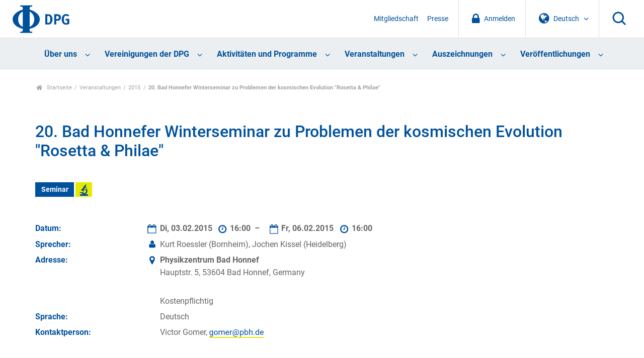

--- FILE ---
content_type: image/svg+xml
request_url: https://www.dpg-physik.de/++theme++dpg-theme/img/sprite.svg
body_size: 45432
content:
<svg style="display:none;">
    <defs>
        <symbol id="dpg-logo" viewBox="0 0 113 56">
            <g stroke="none" stroke-width="1" fill="none" fill-rule="evenodd"><g transform="translate(-26.000000, -14.000000)" fill="currentColor"><g transform="translate(26.000000, 0.000000)"><g transform="translate(0.000000, 14.000000)"><g transform="translate(0.095199, 0.039291)"><path d="M33.8 47.2C43.8 45.3 54 39.2 54 28.1 54 19 43.8 11.6 33.8 9.1L33.8 5.8C33.8 4.3 34.9 3.1 36.3 3.1L38.8 3.1 38.8 0.7 15.2 0.7 15.2 3.1 17.7 3.1C19.1 3.1 20.2 4.3 20.2 5.8L20.2 9.1C10.2 11.6 0 19 0 28.1 0 39.2 10.2 45.3 20.2 47.2L20.2 50.4C20.2 51.9 19.1 53 17.7 53L15.2 53 15.2 55.5 38.8 55.5 38.8 53 36.3 53C34.9 53 33.8 51.8 33.8 50.4L33.8 47.2 33.8 47.2ZM20.2 13.1L20.2 43.3C14.6 41.1 11 35.8 11 28.1 11 21.6 14.5 15.7 20.2 13.1L20.2 13.1ZM33.8 13.1C39.4 15.7 43 21.6 43 28.1 43 35.8 39.4 41.1 33.8 43.3L33.8 13.1 33.8 13.1ZM106.2 18C104.4 18 102.9 18.4 101.5 19.4 98.8 21.4 97.5 24.4 97.5 28.8 97.5 31.8 98.1 34 99.5 35.9 101.1 38.1 103.2 39.1 106.1 39.1 108.4 39.1 110.6 38.5 112.6 37.2L112.6 27.4 105.1 27.4 105.6 30.8 108.5 30.8 108.5 35.5C107.9 35.8 107.2 36 106.3 36 105.1 36 104 35.6 103.3 34.8 102.3 33.8 101.9 31.9 101.9 29 101.9 25.9 102.2 23.7 103.5 22.4 104.2 21.7 105.1 21.3 106.3 21.3 107.8 21.3 109.1 21.9 110.3 22.9L112.4 20.4C110.7 18.8 108.6 18 106.2 18L106.2 18ZM65 18.3L65 38.8 69.7 38.8C70.9 38.8 71.8 38.8 72.5 38.7 74.3 38.6 76 37.5 77.2 35.8 78.5 33.9 79.2 31.5 79.2 28.7 79.2 25 78.3 22.3 76.5 20.5 75.3 19.2 73.9 18.6 72.3 18.5 71.5 18.4 70 18.3 68.9 18.3L65 18.3 65 18.3ZM82.7 18.3L82.7 38.8 86.6 38.8 86.6 31.3 88.7 31.3C90.9 31.3 91.7 31 92.6 30.6 94.7 29.5 96 27.4 96 24.6 96 22.3 95 20.4 93.2 19.3 92.1 18.7 91.1 18.3 87.8 18.3L82.7 18.3 82.7 18.3ZM69 21.6L70.7 21.6C72.3 21.6 73.2 22.2 73.8 23.3 74.6 24.6 74.8 26.6 74.8 29 74.8 33.4 73.6 35.5 71 35.5L69 35.5 69 21.6 69 21.6ZM86.6 21.7L89.1 21.7C90.7 21.7 91.7 22.8 91.7 24.7 91.7 25.7 91.6 26.3 91.2 26.9 90.7 27.7 90.2 27.9 88.6 27.9L86.6 27.9 86.6 21.7 86.6 21.7Z"/></g></g></g></g></g>
        </symbol>

        <symbol id="icon-globe" viewBox="0 0 21 21">
            <g stroke="none" stroke-width="1" fill="none" fill-rule="evenodd"><g transform="translate(-1239.000000, -32.000000)" fill="currentColor"><g transform="translate(26.000000, 0.000000)"><path d="M1223.3 32.1C1225.2 32.1 1226.9 32.6 1228.4 33.5 1230 34.4 1231.3 35.7 1232.2 37.3 1233.1 38.8 1233.6 40.6 1233.6 42.4 1233.6 44.3 1233.1 46 1232.2 47.6 1231.3 49.2 1230 50.4 1228.4 51.3 1226.9 52.3 1225.2 52.7 1223.3 52.7 1221.4 52.7 1219.7 52.3 1218.1 51.3 1216.5 50.4 1215.3 49.2 1214.4 47.6 1213.5 46 1213 44.3 1213 42.4 1213 40.6 1213.5 38.8 1214.4 37.3 1215.3 35.7 1216.5 34.4 1218.1 33.5 1219.7 32.6 1221.4 32.1 1223.3 32.1L1223.3 32.1ZM1227 39.1C1226.9 39.1 1226.9 39.2 1226.8 39.2 1226.8 39.3 1226.7 39.4 1226.6 39.4 1226.7 39.4 1226.7 39.4 1226.7 39.3 1226.7 39.3 1226.8 39.2 1226.8 39.2 1226.8 39.1 1226.8 39.1 1226.8 39.1 1226.9 39 1227 38.9 1227.1 38.9 1227.2 38.8 1227.5 38.8 1227.8 38.7 1228.1 38.6 1228.3 38.7 1228.5 38.9 1228.5 38.8 1228.5 38.8 1228.6 38.7 1228.7 38.6 1228.8 38.5 1228.8 38.5 1228.8 38.5 1228.9 38.5 1229 38.5 1229.1 38.4 1229.2 38.4 1229.2 38.4L1229.2 38.1C1229.1 38.1 1229.1 38 1229 38 1229 37.9 1228.9 37.8 1228.9 37.7 1228.9 37.7 1228.9 37.7 1228.8 37.8 1228.8 37.7 1228.8 37.7 1228.8 37.7 1228.7 37.7 1228.7 37.7 1228.6 37.7 1228.6 37.7 1228.5 37.7 1228.5 37.7 1228.4 37.7 1228.4 37.7 1228.3 37.6 1228.3 37.6 1228.2 37.5 1228.2 37.4 1228.2 37.3 1228.2 37.2 1228.1 37.2 1228.1 37.1 1228.1 37.1 1228 37.1 1228 37 1227.9 37 1227.9 36.9 1227.9 36.9 1227.9 36.9 1227.9 36.8 1227.8 36.8 1227.8 36.8 1227.8 36.8 1227.8 36.7 1227.8 36.7 1227.8 36.7 1227.7 36.7 1227.7 36.6 1227.7 36.6 1227.7 36.6 1227.6 36.7 1227.6 36.7 1227.6 36.8 1227.5 36.8 1227.5 36.8 1227.5 36.9 1227.4 36.9 1227.4 36.9 1227.4 36.9 1227.4 36.9 1227.4 36.9 1227.3 36.9 1227.3 36.9 1227.3 36.9 1227.3 36.9 1227.3 36.9 1227.2 36.9 1227.2 37 1227.2 37 1227.2 37 1227.1 37 1227.1 37 1227.1 37 1227 37 1227 37 1226.9 37.1 1227.1 37 1227.1 37 1226.9 36.9 1226.8 36.9 1226.8 36.9 1226.7 36.9 1226.8 36.8 1226.8 36.8 1226.8 36.7 1226.8 36.6 1226.8 36.6 1226.7 36.5L1226.8 36.5C1226.8 36.5 1226.7 36.4 1226.7 36.4 1226.6 36.4 1226.5 36.3 1226.4 36.3 1226.3 36.3 1226.3 36.2 1226.2 36.2 1226.2 36.2 1226 36.1 1225.8 36.1 1225.6 36 1225.4 36 1225.3 36.1 1225.3 36.1 1225.3 36.2 1225.3 36.2 1225.3 36.3 1225.3 36.3 1225.3 36.4 1225.4 36.5 1225.4 36.5 1225.4 36.6 1225.4 36.6 1225.4 36.7 1225.3 36.8 1225.3 36.8 1225.2 36.9 1225.2 36.9 1225.2 37 1225.3 37 1225.4 37.1 1225.5 37.2 1225.6 37.3 1225.5 37.4 1225.5 37.5 1225.5 37.5 1225.3 37.6 1225.2 37.7 1225.1 37.7 1225.1 37.8 1225.1 37.9 1225.1 37.9 1225.1 38 1225.1 38.1 1225.2 38.2 1225.2 38.3 1225.3 38.3 1225.3 38.3 1225.3 38.3 1225.3 38.3 1225.2 38.3 1225.2 38.4 1225.2 38.4 1225.2 38.4 1225.1 38.4 1225.1 38.4 1225.1 38.4 1225.1 38.5L1225 38.5C1224.9 38.5 1224.8 38.5 1224.7 38.4 1224.7 38.3 1224.6 38.2 1224.6 38.1 1224.5 37.8 1224.4 37.7 1224.3 37.7 1224.1 37.6 1224 37.6 1224 37.7 1223.9 37.6 1223.7 37.4 1223.4 37.3 1223.2 37.2 1222.9 37.2 1222.6 37.3 1222.7 37.3 1222.7 37.2 1222.6 37.1 1222.6 36.9 1222.5 36.9 1222.4 36.9 1222.4 36.9 1222.4 36.8 1222.4 36.7 1222.4 36.6 1222.4 36.5 1222.4 36.5 1222.5 36.4 1222.5 36.3 1222.6 36.2 1222.6 36.2 1222.6 36.1 1222.7 36.1 1222.8 36 1222.8 35.9 1222.8 35.9 1222.9 35.8 1222.9 35.8 1222.8 35.8 1223.1 35.8 1223.4 35.8 1223.5 35.7 1223.5 35.6 1223.6 35.5 1223.7 35.4 1223.7 35.3 1223.8 35.3 1223.8 35.2 1223.9 35.2 1223.9 35.1 1224 35.1 1224 35.1 1224.1 35.2 1224.2 35.2 1224.3 35.3 1224.3 35.3 1224.4 35.3 1224.5 35.3 1224.6 35.2 1224.6 35.1 1224.6 35 1224.6 34.9 1224.5 34.9 1224.6 34.9 1224.6 34.8 1224.5 34.6 1224.5 34.6 1224.4 34.5 1224.4 34.5 1224.3 34.5 1224.2 34.5 1224 34.6 1224 34.6 1224 34.7 1224.1 34.7 1224.1 34.7 1224 34.7 1223.9 34.8 1223.9 34.9 1223.8 35 1223.7 35.1 1223.7 35.1 1223.6 35.1 1223.5 35 1223.5 35 1223.5 34.9 1223.4 34.8 1223.4 34.7 1223.4 34.6 1223.3 34.6 1223.2 34.6 1223.2 34.7 1223.1 34.8 1223.1 34.8 1223.1 34.7 1223 34.6 1222.8 34.6 1222.7 34.5 1222.6 34.5 1222.8 34.4 1222.8 34.3 1222.5 34.2 1222.5 34.1 1222.4 34.1 1222.2 34.1 1222.1 34.1 1222 34.1 1222 34.2 1221.9 34.2 1221.9 34.3 1221.9 34.3 1221.9 34.3 1221.9 34.4 1222 34.4 1222 34.4 1222.1 34.5 1222.1 34.5 1222.2 34.5 1222.2 34.5 1222.3 34.5 1222.3 34.6 1222.4 34.6 1222.4 34.6 1222.5 34.7 1222.5 34.7 1222.5 34.8 1222.5 34.8 1222.4 34.8 1222.4 34.8 1222.3 34.8 1222.3 34.9 1222.2 34.9 1222.2 34.9 1222.2 34.9 1222.1 34.9 1222.1 35 1222.1 35 1222.1 35.1 1222.2 35.2 1222.2 35.3 1222.1 35.3 1222.1 35.3 1222 35.2 1222 35.1 1222 35 1221.9 34.9 1221.9 34.8 1222 34.9 1221.9 35 1221.6 34.9L1221.4 34.9C1221.4 34.9 1221.3 34.9 1221.2 34.9 1221.1 35 1221 35 1220.9 35 1220.9 34.9 1220.8 34.9 1220.8 34.8 1220.7 34.8 1220.7 34.7 1220.8 34.6 1220.8 34.5 1220.8 34.5 1220.8 34.6 1220.8 34.5 1220.7 34.5 1220.7 34.4 1220.6 34.4 1220.6 34.3 1220.5 34.3 1220.1 34.4 1219.7 34.6 1219.3 34.9 1219.3 34.9 1219.4 34.9 1219.4 34.8 1219.5 34.8 1219.5 34.8 1219.6 34.8 1219.7 34.7 1219.7 34.7 1219.8 34.7 1220.1 34.6 1220.2 34.5 1220.3 34.6L1220.4 34.5C1220.5 34.7 1220.6 34.8 1220.6 34.9 1220.6 34.8 1220.5 34.8 1220.2 34.8 1220.1 34.9 1220 35 1220 35 1220 35.1 1220 35.2 1220 35.3 1220 35.2 1219.9 35.2 1219.9 35.1 1219.8 35.1 1219.7 35 1219.7 35 1219.6 34.9 1219.5 34.9 1219.5 34.9 1219.3 34.9 1219.2 34.9 1219.2 34.9 1217.9 35.6 1216.8 36.6 1216 37.9 1216.1 38 1216.1 38 1216.2 38 1216.2 38 1216.2 38 1216.3 38.1 1216.3 38.2 1216.3 38.2 1216.3 38.3 1216.3 38.3 1216.4 38.3 1216.4 38.2 1216.5 38.3 1216.5 38.4 1216.5 38.5 1216.5 38.5 1216.7 38.6 1217.1 38.8 1217.2 39 1217.3 39.1 1217.4 39.1 1217.4 39.2 1217.3 39.3 1217.2 39.4 1217.2 39.3 1217.2 39.3 1217.1 39.2 1217 39.2 1217 39.2 1217 39.2 1217 39.2 1217 39.3 1217 39.4 1217 39.6 1217.1 39.6 1217.1 39.6 1217.1 39.6 1217 39.7 1217 39.8 1217 40 1217 40.1 1217 40.3 1217 40.5 1217 40.6 1217 40.6L1217 40.6C1217 40.7 1217 40.9 1217.1 41.1 1217.1 41.3 1217.2 41.4 1217.3 41.3 1217.2 41.4 1217.3 41.6 1217.6 41.9 1217.7 42 1217.7 42 1217.7 42 1217.7 42.1 1217.8 42.1 1217.9 42.1 1218 42.2 1218 42.2 1218.1 42.3 1218.1 42.3 1218.2 42.4 1218.2 42.4 1218.2 42.5 1218.3 42.6 1218.3 42.7 1218.4 42.9 1218.5 43 1218.5 43 1218.5 43.1 1218.6 43.2 1218.7 43.3 1218.8 43.4 1218.8 43.5 1218.8 43.6 1218.8 43.6 1218.8 43.6 1218.8 43.6 1218.8 43.6 1218.7 43.6 1218.7 43.6 1218.8 43.7 1218.8 43.8 1218.9 43.8 1219.1 43.9 1219.1 43.9 1219.1 44 1219.2 44 1219.2 44.1 1219.2 44.1 1219.2 44.2 1219.2 44.2 1219.2 44.3 1219.2 44.3 1219.3 44.3 1219.3 44.3 1219.3 44.1 1219.2 43.8 1219 43.5 1218.9 43.2 1218.8 43.1 1218.8 43.1 1218.7 43 1218.7 43 1218.7 42.9 1218.7 42.8 1218.7 42.7 1218.6 42.7 1218.7 42.7 1218.7 42.7 1218.7 42.7 1218.8 42.7 1218.8 42.7 1218.8 42.8 1218.9 42.8 1218.9 42.8 1218.9 42.8 1219 42.8 1219 42.8 1219 42.8 1218.9 42.9 1218.9 43 1219 43.1 1219 43.2 1219.1 43.3 1219.1 43.3 1219.2 43.4 1219.3 43.5 1219.4 43.6 1219.5 43.7 1219.5 43.7 1219.5 43.8 1219.6 43.8 1219.7 43.9 1219.7 44 1219.8 44.1 1219.8 44.2 1219.7 44.2 1219.8 44.2 1219.9 44.2 1220 44.3 1220.1 44.4 1220.2 44.5 1220.2 44.6 1220.3 44.7 1220.3 44.8 1220.3 44.9 1220.4 45.1 1220.4 45.2 1220.4 45.3 1220.4 45.3 1220.4 45.4 1220.5 45.4 1220.6 45.5 1220.6 45.5 1220.7 45.6 1220.7 45.6 1220.8 45.6 1220.9 45.7 1221 45.7 1221 45.8 1221.1 45.8 1221.1 45.8 1221.2 45.8 1221.3 45.9 1221.4 46 1221.5 46 1221.6 46.1 1221.7 46.1 1221.8 46.1 1221.8 46.1 1221.9 46.1 1221.9 46.1 1222 46.1 1222.1 46.1 1222.1 46.1 1222.2 46 1222.3 46 1222.5 46.1 1222.6 46.2 1222.7 46.4 1222.8 46.5 1222.9 46.5 1223.2 46.7 1223.4 46.7 1223.6 46.7 1223.6 46.7 1223.6 46.7 1223.6 46.8 1223.6 46.8 1223.7 46.9 1223.7 47 1223.8 47.1 1223.8 47.1 1223.8 47.2 1223.9 47.2 1223.9 47.3 1223.9 47.3 1223.9 47.3 1224 47.4 1224.1 47.5 1224.3 47.6 1224.3 47.6 1224.4 47.7 1224.4 47.7 1224.5 47.6 1224.5 47.6 1224.5 47.6 1224.5 47.7 1224.6 47.8 1224.7 47.9 1224.7 48 1224.8 48 1224.9 47.9 1225 47.8 1225 47.5 1224.7 47.7 1224.5 47.6 1224.3 47.3 1224.3 47.3 1224.3 47.3 1224.3 47.2 1224.3 47.2 1224.3 47.2 1224.3 47.1 1224.2 47.1 1224.2 47 1224.2 47 1224.2 47 1224.2 46.9 1224.2 46.9 1224.2 46.9 1224.3 46.9 1224.3 46.9 1224.4 46.9 1224.4 46.8 1224.4 46.8 1224.4 46.8 1224.4 46.7 1224.4 46.6 1224.4 46.6 1224.4 46.5 1224.3 46.5 1224.3 46.4 1224.3 46.3 1224.2 46.2 1224.1 46.1 1224.1 46 1224 46 1224 46.1 1223.9 46.1 1223.8 46.1 1223.7 46.1 1223.7 46.1 1223.6 46 1223.6 46 1223.6 46 1223.6 46.1 1223.6 46.1 1223.6 46.1 1223.6 46.2 1223.5 46.2 1223.4 46.1 1223.4 46.1 1223.4 46.1 1223.4 46 1223.4 45.9 1223.4 45.8 1223.4 45.7 1223.4 45.6 1223.5 45.6 1223.5 45.5 1223.5 45.4 1223.6 45.4 1223.6 45.3 1223.6 45.2 1223.6 45.2 1223.7 45.1 1223.7 45.1 1223.7 45 1223.7 45 1223.6 45 1223.6 44.9 1223.5 44.9 1223.4 44.9 1223.2 44.9 1223.1 45 1223 45.2 1223 45.2 1223 45.3 1223 45.3 1223 45.4 1223 45.4 1222.9 45.5 1222.9 45.5 1222.9 45.5 1222.8 45.6 1222.7 45.6 1222.6 45.6 1222.5 45.6 1222.3 45.6 1222.2 45.6 1222.2 45.5 1222 45.5 1221.9 45.3 1221.9 45.1 1221.8 45 1221.7 44.8 1221.7 44.7 1221.7 44.6 1221.7 44.4 1221.8 44.3 1221.8 44.1 1221.8 44 1221.8 44 1221.8 43.9 1221.8 43.8 1221.7 43.6 1221.8 43.6 1221.8 43.6 1221.9 43.5 1221.9 43.4 1222 43.4 1222 43.4 1222 43.4 1222 43.4 1222 43.3 1222.1 43.3 1222.1 43.3 1222.1 43.3 1222.1 43.4 1222.1 43.3 1222.2 43.3 1222.2 43.3 1222.2 43.3 1222.2 43.2 1222.2 43.2 1222.2 43.2 1222.1 43.2 1222.1 43.2 1222.1 43.2 1222.1 43.2 1222.2 43.2 1222.3 43.2 1222.5 43.1 1222.7 43.1 1222.8 43.1 1222.8 43.2 1223 43.3 1223.1 43.3 1223.1 43.1 1223.1 43.1 1223.1 43.1 1223.1 43 1223.1 42.9 1223.1 42.9 1223.1 42.8 1223.1 43.1 1223.3 43.1 1223.5 43 1223.5 43 1223.6 43 1223.7 43 1223.8 43 1223.9 43.1 1223.9 43.1 1224 43.1 1224 43.1 1224 43.2 1224.1 43.2 1224.1 43.2 1224.1 43.2 1224.1 43.2 1224.1 43.2 1224.2 43.2 1224.2 43.2 1224.2 43.2 1224.3 43.1 1224.4 43.3 1224.4 43.4 1224.4 43.4 1224.5 43.8 1224.6 44 1224.7 44 1224.8 44.1 1224.8 44.1 1224.8 44.1 1224.9 44.1 1224.9 44 1224.9 43.9 1224.9 43.9 1224.9 43.8 1224.9 43.7 1224.9 43.7 1224.9 43.6 1224.9 43.6L1224.9 43.5 1224.9 43.2 1224.9 43.1C1224.7 43.1 1224.6 43 1224.6 43 1224.6 42.9 1224.6 42.8 1224.6 42.7 1224.7 42.6 1224.7 42.5 1224.8 42.5 1224.8 42.5 1224.9 42.4 1224.9 42.4 1225 42.4 1225.1 42.4 1225.1 42.3 1225.2 42.3 1225.3 42.3 1225.3 42.2 1225.5 42.1 1225.6 41.9 1225.5 41.8 1225.6 41.8 1225.6 41.7 1225.7 41.6 1225.6 41.6 1225.6 41.6 1225.6 41.6 1225.6 41.6 1225.5 41.5 1225.5 41.5 1225.5 41.5 1225.4 41.5 1225.4 41.5 1225.5 41.5 1225.5 41.4 1225.5 41.3 1225.5 41.3 1225.5 41.2 1225.6 41.1 1225.6 41.1 1225.6 41 1225.7 41 1225.7 41.1 1225.8 41.1 1225.9 41 1226 41 1226 40.9 1226 40.8 1226 40.8 1226.1 40.7 1226.2 40.7 1226.4 40.6 1226.4 40.6 1226.5 40.6 1226.5 40.6 1226.6 40.6 1226.6 40.5 1226.6 40.5 1226.6 40.4 1226.6 40.4 1226.6 40.3 1226.6 40.2 1226.6 40.2 1226.7 40.2 1226.7 40.1 1226.8 40.1 1226.9 40 1227 40 1227 40L1227.2 39.9C1227.3 39.8 1227.3 39.8 1227.2 39.8 1227.4 39.8 1227.5 39.8 1227.7 39.7 1227.7 39.6 1227.7 39.5 1227.6 39.4 1227.6 39.3 1227.6 39.3 1227.5 39.3 1227.5 39.2 1227.4 39.2 1227.3 39.2 1227.4 39.2 1227.4 39.2 1227.5 39.2 1227.6 39.2 1227.6 39.2 1227.6 39.2 1227.8 39.1 1227.7 39 1227.5 39 1227.4 38.9 1227.2 39 1227 39.1L1227 39.1ZM1224.8 50.9C1226.6 50.5 1228.2 49.7 1229.5 48.3 1229.4 48.3 1229.4 48.3 1229.3 48.3 1229.2 48.3 1229.2 48.2 1229.1 48.2 1229 48.2 1228.9 48.1 1228.8 48.1 1228.8 48.1 1228.8 48 1228.8 47.9 1228.8 47.9 1228.7 47.9 1228.7 47.8 1228.6 47.8 1228.6 47.8 1228.5 47.7 1228.4 47.7 1228.4 47.6 1228.4 47.6 1228.3 47.6 1228.3 47.6 1228.3 47.5 1228.2 47.5 1228.2 47.5 1228.2 47.5 1228.2 47.5 1228.1 47.4 1228.1 47.4 1228 47.4 1228 47.4 1228 47.4 1227.9 47.4 1227.9 47.4 1227.8 47.4L1227.8 47.4C1227.8 47.4 1227.7 47.4 1227.7 47.4 1227.7 47.5 1227.7 47.5 1227.6 47.5 1227.6 47.5 1227.6 47.5 1227.6 47.5 1227.6 47.5 1227.6 47.5 1227.6 47.6 1227.4 47.4 1227.2 47.3 1227.1 47.3 1227.1 47.3 1227 47.2 1227 47.2 1226.9 47.1 1226.9 47.1 1226.8 47.1 1226.8 47.1 1226.7 47.1 1226.7 47.1 1226.6 47.1 1226.6 47.1 1226.5 47.2 1226.5 47.2 1226.5 47.3 1226.4 47.4 1226.4 47.5 1226.4 47.5 1226.4 47.5 1226.4 47.5 1226.4 47.4 1226.4 47.3 1226.5 47.2 1226.5 47.1 1226.4 47.1 1226.4 47 1226.4 47 1226.3 47 1226.2 47 1226.2 47 1226.1 47.1 1226.1 47.1 1226.1 47.1 1226 47.2 1225.9 47.2 1225.9 47.3 1225.9 47.3 1225.9 47.3 1225.8 47.3 1225.8 47.3 1225.7 47.4 1225.7 47.4 1225.6 47.4 1225.6 47.5 1225.6 47.5 1225.6 47.6 1225.5 47.7 1225.5 47.7 1225.5 47.7 1225.5 47.7 1225.4 47.7 1225.3 47.7 1225.3 47.6 1225.2 47.6 1225.2 47.6 1225.2 47.7 1225.3 47.8 1225.3 48.1 1225.3 48.3 1225.3 48.4 1225.3 48.6 1225.4 48.8 1225.3 49.1 1225.2 49.2 1224.9 49.4 1224.8 49.6 1224.8 49.7 1224.8 49.9 1224.8 50.1 1224.9 50.1 1224.9 50.2 1224.9 50.2 1224.8 50.4 1224.8 50.5 1224.7 50.6 1224.7 50.7 1224.7 50.7 1224.8 50.8 1224.8 50.9L1224.8 50.9Z"/></g></g></g>
        </symbol>

        <symbol id="icon-lock" viewBox="0 0 16 19">
            <g stroke="none" stroke-width="1" fill="none" fill-rule="evenodd"><g transform="translate(-1130.000000, -32.000000)" fill="currentColor"><g transform="translate(26.000000, 0.000000)"><path d="M1108.3 40.7L1115.1 40.7 1115.1 38.1C1115.1 37.2 1114.8 36.4 1114.1 35.7 1113.5 35 1112.7 34.7 1111.7 34.7 1110.8 34.7 1110 35 1109.3 35.7 1108.6 36.4 1108.3 37.2 1108.3 38.1L1108.3 40.7ZM1119.4 42L1119.4 49.7C1119.4 50.1 1119.3 50.4 1119.1 50.6 1118.8 50.9 1118.5 51 1118.1 51L1105.3 51C1104.9 51 1104.6 50.9 1104.4 50.6 1104.1 50.4 1104 50.1 1104 49.7L1104 42C1104 41.6 1104.1 41.3 1104.4 41.1 1104.6 40.8 1104.9 40.7 1105.3 40.7L1105.7 40.7 1105.7 38.1C1105.7 36.5 1106.3 35.1 1107.5 33.9 1108.7 32.7 1110.1 32.1 1111.7 32.1 1113.4 32.1 1114.8 32.7 1115.9 33.9 1117.1 35.1 1117.7 36.5 1117.7 38.1L1117.7 40.7 1118.1 40.7C1118.5 40.7 1118.8 40.8 1119.1 41.1 1119.3 41.3 1119.4 41.6 1119.4 42L1119.4 42Z"/></g></g></g>
        </symbol>

        <symbol id="icon-search" viewBox="0 0 28 28">
            <g stroke="none" stroke-width="1" fill="none" fill-rule="evenodd"><g transform="translate(-1383.000000, -29.000000)" fill="currentColor"><g transform="translate(26.000000, 0.000000)"><g transform="translate(1357.000000, 29.000000)"><path d="M23.1 11.8C23.1 5.6 18 0.5 11.8 0.5 5.6 0.5 0.5 5.6 0.5 11.8 0.5 18 5.6 23.1 11.8 23.1 18 23.1 23.1 18 23.1 11.8ZM3.5 11.8C3.5 7.2 7.2 3.5 11.8 3.5 16.4 3.5 20.1 7.2 20.1 11.8 20.1 16.4 16.4 20.1 11.8 20.1 7.2 20.1 3.5 16.4 3.5 11.8Z"/><polyline points="23.9 26.1 25 27.1 27.1 25 26.1 23.9 20.5 18.4 19.5 17.3 17.3 19.5 18.4 20.5 23.9 26.1"/></g></g></g></g>
        </symbol>

        <symbol id="icon-angle-left" viewBox="0 0 13 22">
            <g stroke="none" stroke-width="1" fill="none" fill-rule="evenodd" ><g transform="translate(-161.000000, -164.000000)" fill="currentColor"><polygon transform="translate(167.500000, 175.000000) scale(-1, -1) translate(-167.500000, -175.000000) " points="161 164 161 167 170 175 161 183 161 186 174 175"/></g></g>
        </symbol>

        <symbol id="icon-burger" viewBox="0 0 29 21">
            <g fill="currentColor" fill-rule="evenodd">
                <rect width="29" height="3"/>
                <rect width="29" height="3" y="9"/>
                <rect width="29" height="3" y="18"/>
            </g>
        </symbol>

        <symbol id="icon-date" viewBox="0 0 21 21">
            <g fill="none" fill-rule="evenodd" transform="translate(-566 -361)"><path fill="currentColor" d="M568.4 379.4L583.3 379.4 583.3 368.5 568.4 368.5 568.4 379.4ZM572.4 366.5L572.4 363.4C572.4 363.3 572.4 363.2 572.3 363.2 572.3 363.1 572.2 363.1 572.1 363.1L571.4 363.1C571.3 363.1 571.2 363.1 571.2 363.2 571.1 363.2 571.1 363.3 571.1 363.4L571.1 366.5C571.1 366.6 571.1 366.6 571.2 366.7 571.2 366.8 571.3 366.8 571.4 366.8L572.1 366.8C572.2 366.8 572.3 366.8 572.3 366.7 572.4 366.6 572.4 366.6 572.4 366.5L572.4 366.5ZM580.6 366.5L580.6 363.4C580.6 363.3 580.5 363.2 580.5 363.2 580.4 363.1 580.3 363.1 580.2 363.1L579.6 363.1C579.5 363.1 579.4 363.1 579.3 363.2 579.2 363.2 579.2 363.3 579.2 363.4L579.2 366.5C579.2 366.6 579.2 366.6 579.3 366.7 579.4 366.8 579.5 366.8 579.6 366.8L580.2 366.8C580.3 366.8 580.4 366.8 580.5 366.7 580.5 366.6 580.6 366.6 580.6 366.5L580.6 366.5ZM584.6 365.8L584.6 379.4C584.6 379.7 584.5 380 584.2 380.3 584 380.6 583.7 380.7 583.3 380.7L568.4 380.7C568 380.7 567.7 380.6 567.4 380.3 567.1 380 567 379.7 567 379.4L567 365.8C567 365.4 567.1 365.1 567.4 364.8 567.7 364.6 568 364.4 568.4 364.4L569.7 364.4 569.7 363.4C569.7 362.9 569.9 362.5 570.2 362.2 570.5 361.9 570.9 361.7 571.4 361.7L572.1 361.7C572.6 361.7 573 361.9 573.3 362.2 573.6 362.5 573.8 362.9 573.8 363.4L573.8 364.4 577.9 364.4 577.9 363.4C577.9 362.9 578 362.5 578.4 362.2 578.7 361.9 579.1 361.7 579.6 361.7L580.2 361.7C580.7 361.7 581.1 361.9 581.4 362.2 581.8 362.5 581.9 362.9 581.9 363.4L581.9 364.4 583.3 364.4C583.7 364.4 584 364.6 584.2 364.8 584.5 365.1 584.6 365.4 584.6 365.8L584.6 365.8Z"/></g>
        </symbol>

        <symbol id="icon-time" viewBox="0 0 21 21">
            <g fill="none" fill-rule="evenodd" transform="translate(-763 -362)"><path fill="currentColor" d="M774.5 368.5L774.5 373.2C774.5 373.3 774.5 373.4 774.4 373.5 774.3 373.5 774.3 373.6 774.2 373.6L770.8 373.6C770.7 373.6 770.6 373.5 770.5 373.5 770.5 373.4 770.4 373.3 770.4 373.2L770.4 372.6C770.4 372.5 770.5 372.4 770.5 372.3 770.6 372.2 770.7 372.2 770.8 372.2L773.1 372.2 773.1 368.5C773.1 368.4 773.2 368.3 773.2 368.2 773.3 368.2 773.4 368.1 773.5 368.1L774.2 368.1C774.3 368.1 774.3 368.2 774.4 368.2 774.5 368.3 774.5 368.4 774.5 368.5L774.5 368.5ZM778.9 372.2C778.9 371.2 778.7 370.2 778.1 369.3 777.6 368.4 776.9 367.7 776 367.2 775.2 366.7 774.2 366.4 773.1 366.4 772.1 366.4 771.1 366.7 770.2 367.2 769.4 367.7 768.7 368.4 768.1 369.3 767.6 370.2 767.4 371.2 767.4 372.2 767.4 373.3 767.6 374.2 768.1 375.1 768.7 376 769.4 376.7 770.2 377.2 771.1 377.7 772.1 378 773.1 378 774.2 378 775.2 377.7 776 377.2 776.9 376.7 777.6 376 778.1 375.1 778.7 374.2 778.9 373.3 778.9 372.2L778.9 372.2ZM781.3 372.2C781.3 373.7 780.9 375.1 780.2 376.3 779.5 377.5 778.5 378.5 777.2 379.3 776 380 774.6 380.4 773.1 380.4 771.7 380.4 770.3 380 769.1 379.3 767.8 378.5 766.8 377.5 766.1 376.3 765.4 375.1 765 373.7 765 372.2 765 370.7 765.4 369.4 766.1 368.1 766.8 366.9 767.8 365.9 769.1 365.2 770.3 364.4 771.7 364.1 773.1 364.1 774.6 364.1 776 364.4 777.2 365.2 778.5 365.9 779.5 366.9 780.2 368.1 780.9 369.4 781.3 370.7 781.3 372.2L781.3 372.2Z"/></g>
        </symbol>

        <symbol id="icon-external-link" viewBox="0 0 21 21">
            <g fill="none" fill-rule="evenodd" transform="translate(-566 -547)"><path fill="currentColor" d="M581.6 559.1L581.6 561.9C581.6 562.6 581.3 563.2 580.8 563.7 580.3 564.2 579.7 564.5 579 564.5L571.6 564.5C570.9 564.5 570.3 564.2 569.8 563.7 569.3 563.2 569 562.6 569 561.9L569 554.5C569 553.8 569.3 553.2 569.8 552.7 570.3 552.2 570.9 551.9 571.6 551.9L577.9 551.9C577.9 551.9 578 552 578.1 552 578.1 552.1 578.1 552.1 578.1 552.2L578.1 552.8C578.1 552.9 578.1 552.9 578.1 553 578 553 577.9 553.1 577.9 553.1L571.6 553.1C571.2 553.1 570.8 553.2 570.6 553.5 570.3 553.8 570.1 554.1 570.1 554.5L570.1 561.9C570.1 562.3 570.3 562.7 570.6 562.9 570.8 563.2 571.2 563.4 571.6 563.4L579 563.4C579.4 563.4 579.7 563.2 580 562.9 580.3 562.7 580.4 562.3 580.4 561.9L580.4 559.1C580.4 559 580.5 558.9 580.5 558.9 580.6 558.8 580.6 558.8 580.7 558.8L581.3 558.8C581.4 558.8 581.4 558.8 581.5 558.9 581.5 558.9 581.6 559 581.6 559.1L581.6 559.1ZM585 551.4L585 555.9C585 556.1 584.9 556.2 584.8 556.3 584.7 556.4 584.6 556.5 584.4 556.5 584.3 556.5 584.1 556.4 584 556.3L582.5 554.8 576.6 560.6C576.6 560.6 576.5 560.7 576.4 560.7 576.4 560.7 576.3 560.6 576.2 560.6L575.2 559.6C575.1 559.5 575.1 559.4 575.1 559.4 575.1 559.3 575.1 559.2 575.2 559.2L581 553.3 579.5 551.8C579.3 551.6 579.3 551.5 579.3 551.4 579.3 551.2 579.3 551.1 579.5 551 579.6 550.8 579.7 550.8 579.9 550.8L584.4 550.8C584.6 550.8 584.7 550.8 584.8 551 584.9 551.1 585 551.2 585 551.4L585 551.4Z"/></g>
        </symbol>

        <symbol id="icon-location" viewBox="0 0 21 21">
            <g fill="none" fill-rule="evenodd" transform="translate(-567 -424)"><path fill="currentColor" d="M580.1 431.5C580.1 430.8 579.9 430.1 579.3 429.6 578.8 429.1 578.2 428.8 577.4 428.8 576.7 428.8 576 429.1 575.5 429.6 575 430.1 574.7 430.8 574.7 431.5 574.7 432.2 575 432.9 575.5 433.4 576 433.9 576.7 434.2 577.4 434.2 578.2 434.2 578.8 433.9 579.3 433.4 579.9 432.9 580.1 432.2 580.1 431.5L580.1 431.5ZM582.9 431.5C582.9 432.3 582.7 432.9 582.5 433.4L578.6 441.6C578.5 441.8 578.4 442 578.1 442.2 577.9 442.3 577.7 442.4 577.4 442.4 577.2 442.4 576.9 442.3 576.7 442.2 576.5 442 576.3 441.8 576.2 441.6L572.3 433.4C572.1 432.9 572 432.3 572 431.5 572 430 572.5 428.7 573.6 427.7 574.7 426.6 575.9 426.1 577.4 426.1 578.9 426.1 580.2 426.6 581.3 427.7 582.3 428.7 582.9 430 582.9 431.5L582.9 431.5Z"/></g>
        </symbol>


        <symbol id="icon-schueler" viewBox="0 0 48 48">
            <g fill="currentColor" fill-rule="evenodd" transform="translate(5 4)"><path d="M22.1 26.8L33 40 0 40 0 0 13.6 16.5 9.7 20.4 6 16 6 34 21 34 18.2 30.6 22.1 26.8ZM13.9 30.5L15.7 28.8 11.2 24.3 9.5 26.1 9.5 28.1 11.9 28.1 11.9 30.5 13.9 30.5ZM23.5 12.4C23.4 12.4 23.3 12.4 23.2 12.5L12.8 22.9C12.7 23 12.7 23.1 12.7 23.2 12.7 23.5 12.8 23.6 13.1 23.6 13.3 23.6 13.4 23.6 13.5 23.5L23.8 13.1C23.9 13 24 12.9 24 12.8 24 12.5 23.8 12.4 23.5 12.4ZM23.9 9.1L30.3 15.8 14 32 8 32 8 25 23.9 9.1ZM34.8 11.2L31.5 14.5 25.2 7.9 28.3 4.7C28.8 4.2 29.4 4 30.1 4 30.7 4 31.3 4.2 31.8 4.7L34.8 7.8C35.3 8.3 35.8 8.8 35.7 9.6 35.6 10.5 35.3 10.7 34.8 11.2Z"/></g>
        </symbol>



        <symbol id="icon-studierende" viewBox="0 0 48 48"><path fill="currentColor" fill-rule="evenodd" d="M622.4 246.9L622.8 252.7C622.8 253.6 622.3 254.4 621.3 255.1 620.2 255.8 618.8 256.4 617 256.8 615.2 257.2 613.2 257.4 611.1 257.4 608.9 257.4 607 257.2 605.2 256.8 603.3 256.4 601.9 255.8 600.9 255.1 599.8 254.4 599.3 253.6 599.4 252.7L599.7 246.9 610.2 250.3C610.5 250.3 610.8 250.4 611.1 250.4 611.4 250.4 611.7 250.3 611.9 250.3L622.4 246.9ZM632.1 241C632.1 241.3 632 241.5 631.7 241.6L611.3 248C611.2 248 611.1 248 611.1 248 611 248 610.9 248 610.9 248L599 244.3C598.4 244.7 598 245.4 597.7 246.3 597.3 247.2 597.1 248.3 597 249.6 597.8 250 598.2 250.7 598.2 251.6 598.2 252.4 597.8 253.1 597.1 253.5L598.2 261.4C598.2 261.6 598.2 261.8 598 261.9 597.9 262 597.8 262.1 597.6 262.1L594.1 262.1C593.9 262.1 593.8 262 593.7 261.9 593.5 261.8 593.5 261.6 593.5 261.4L594.6 253.5C593.9 253.1 593.5 252.4 593.5 251.6 593.5 250.7 593.9 250 594.7 249.5 594.8 247 595.4 245 596.5 243.5L590.4 241.6C590.1 241.5 590 241.3 590 241 590 240.7 590.1 240.6 590.4 240.5L610.9 234C610.9 234 611 234 611.1 234 611.1 234 611.2 234 611.3 234L631.7 240.5C632 240.6 632.1 240.7 632.1 241L632.1 241Z" transform="translate(-587 -224)"/>
        </symbol>

        <symbol id="icon-universitaet" viewBox="0 0 48 48"><path fill="currentColor" fill-rule="evenodd" d="M464 375.9C468.6 374 471.9 369.5 471.9 364.3 471.9 361.5 471 358.9 469.4 356.8 469.7 356.1 469.9 355.4 469.9 354.5 469.9 351.7 467.7 349.3 464.9 349.1L466.4 346.8C466.9 345.8 466.6 344.6 465.7 344L468.4 339.8 465.5 338 462.9 342.3C461.9 341.7 460.7 342 460.2 343L451.4 357.3 449.8 356.4 447.6 359.9 456.9 365.6 459.1 362.1 457.6 361.1 459.8 357.5C460.8 359 462.5 360 464.4 360 464.9 360 465.3 360 465.7 359.9 466.6 361.1 467.1 362.6 467.1 364.3 467.1 368.5 463.7 372 459.5 372 458.2 372 457 371.6 455.9 371.1L458 371.1 458 368.1 443 368.1 443 371.1 449 371.1C450.4 373.2 452.5 374.9 454.9 375.9L445.7 375.9C444.6 375.9 443.7 376.8 443.7 377.9L443.7 380C443.7 381.1 444.6 382 445.7 382L472.2 382C473.3 382 474.2 381.1 474.2 380L474.2 377.9C474.2 376.8 473.3 375.9 472.2 375.9L464 375.9ZM464.5 358C466.4 358 468 356.4 468 354.5 468 352.6 466.4 351 464.5 351 462.6 351 461 352.6 461 354.5 461 356.4 462.6 358 464.5 358Z" transform="translate(-434 -336)"/>
        </symbol>

        <symbol id="icon-industrie" viewBox="0 0 48 48"><path fill="currentColor" fill-rule="evenodd" d="M601.9 348.3L612.1 348.3 612.1 345.7 601.9 345.7 601.9 348.3ZM625 361.1L625 370.8C625 371.7 624.7 372.4 624.1 373.1 623.4 373.7 622.7 374 621.8 374L592.2 374C591.3 374 590.6 373.7 589.9 373.1 589.3 372.4 589 371.7 589 370.8L589 361.1 602.5 361.1 602.5 364.4C602.5 364.7 602.6 365 602.9 365.3 603.1 365.5 603.4 365.6 603.8 365.6L610.2 365.6C610.6 365.6 610.9 365.5 611.1 365.3 611.4 365 611.5 364.7 611.5 364.4L611.5 361.1 625 361.1ZM609.6 361.1L609.6 363.7 604.4 363.7 604.4 361.1 609.6 361.1ZM625 351.5L625 359.2 589 359.2 589 351.5C589 350.6 589.3 349.9 589.9 349.2 590.6 348.6 591.3 348.3 592.2 348.3L599.3 348.3 599.3 345.1C599.3 344.5 599.5 344.1 599.8 343.7 600.2 343.3 600.7 343.1 601.2 343.1L612.8 343.1C613.3 343.1 613.8 343.3 614.2 343.7 614.5 344.1 614.7 344.5 614.7 345.1L614.7 348.3 621.8 348.3C622.7 348.3 623.4 348.6 624.1 349.2 624.7 349.9 625 350.6 625 351.5L625 351.5Z" transform="translate(-583 -334)"/>
        </symbol>

        <symbol id="icon-allgemeinheit" viewBox="0 0 48 48"><g fill="currentColor" fill-rule="evenodd" transform="translate(11 4)"><path d="M22.6 7.9C21.9 6.8 21.1 5.9 20.1 5.2 19.2 4.5 18.1 3.9 16.9 3.5 15.7 3.1 14.4 2.9 13.2 2.9 12 2.9 10.8 3.1 9.6 3.5 8.4 3.9 7.3 4.5 6.3 5.2 5.3 5.9 4.5 6.8 3.9 7.9 3.2 9 2.9 10.2 2.9 11.5 2.9 13.3 3.5 14.9 4.8 16.3 4.9 16.5 5.2 16.8 5.6 17.2 5.9 17.6 6.2 17.9 6.4 18.1 8.7 20.8 9.9 23.4 10.2 26L16.3 26C16.5 23.4 17.7 20.8 20 18.1 20.2 17.9 20.5 17.6 20.8 17.2 21.2 16.8 21.5 16.5 21.7 16.3 22.9 14.9 23.5 13.3 23.5 11.5 23.5 10.2 23.2 9 22.6 7.9ZM26.6 11.7C26.6 14.4 25.7 16.7 23.9 18.6 23.2 19.5 22.5 20.3 22 20.9 21.5 21.6 21 22.4 20.5 23.4 19.9 24.4 19.6 25.3 19.6 26.2 20.4 26.7 20.8 27.4 20.8 28.3 20.8 29 20.6 29.5 20.1 30 20.6 30.5 20.8 31 20.8 31.7 20.8 32.6 20.4 33.3 19.6 33.8 19.8 34.2 20 34.6 20 35 20 35.8 19.7 36.4 19.1 36.8 18.6 37.3 17.9 37.5 17.1 37.5 16.8 38.3 16.3 38.9 15.6 39.3 14.9 39.8 14.1 40 13.3 40 12.5 40 11.7 39.8 11 39.3 10.4 38.9 9.8 38.3 9.5 37.5 8.7 37.5 8 37.3 7.5 36.8 6.9 36.4 6.7 35.8 6.7 35 6.7 34.6 6.8 34.2 7 33.8 6.2 33.3 5.8 32.6 5.8 31.7 5.8 31 6 30.5 6.5 30 6 29.5 5.8 29 5.8 28.3 5.8 27.4 6.2 26.7 7 26.2 7 25.3 6.7 24.4 6.2 23.4 5.6 22.4 5.1 21.6 4.6 20.9 4.1 20.3 3.5 19.5 2.7 18.6 0.9 16.7 0 14.4 0 11.7 0 9.9 0.4 8.3 1.2 6.9 1.9 5.4 2.9 4.1 4.2 3.2 5.5 2.2 6.9 1.4 8.5 0.8 10 0.3 11.7 0 13.3 0 15 0 16.6 0.3 18.2 0.8 19.7 1.4 21.2 2.2 22.4 3.2 23.7 4.1 24.7 5.4 25.5 6.9 26.2 8.3 26.6 9.9 26.6 11.7L26.6 11.7ZM11.4 16.4C11.4 15.4 11.5 14.6 11.7 14 11.9 13.4 12.3 12.9 12.8 12.5 13.3 12.1 13.7 11.7 14 11.3 14.2 11 14.4 10.6 14.4 10.2 14.4 9.1 13.9 8.6 13 8.6 12.6 8.6 12.3 8.8 12 9.1 11.8 9.4 11.6 9.8 11.6 10.3L8.1 10.3C8.2 8.9 8.6 7.8 9.4 7.1 10.3 6.3 11.5 5.9 13 5.9 14.6 5.9 15.8 6.3 16.6 7 17.4 7.7 17.9 8.7 17.9 10 17.9 10.6 17.8 11.1 17.5 11.6 17.3 12 16.9 12.5 16.4 13L15.2 14.1C14.9 14.4 14.7 14.8 14.5 15.1 14.4 15.5 14.3 15.9 14.3 16.4L11.4 16.4ZM11 19.6C11 19 11.1 18.6 11.5 18.3 11.9 18 12.3 17.8 12.9 17.8 13.4 17.8 13.9 18 14.3 18.3 14.6 18.6 14.8 19 14.8 19.6 14.8 20.1 14.6 20.5 14.3 20.8 13.9 21.1 13.4 21.3 12.9 21.3 12.3 21.3 11.9 21.1 11.5 20.8 11.1 20.5 11 20.1 11 19.6L11 19.6Z"/></g></symbol>


        <symbol id="icon-vernetzung" viewBox="0 0 56 56"><path fill="currentColor" fill-rule="evenodd" d="M2020.9 202C2018.4 202.1 2016.3 203.1 2014.7 205L2011.5 205C2010.3 205 2009.2 204.7 2008.3 204.1 2007.4 203.4 2007 202.5 2007 201.3 2007 195.8 2008 193 2009.9 193 2010 193 2010.3 193.2 2010.9 193.5 2011.5 193.8 2012.3 194.2 2013.2 194.5 2014.1 194.8 2015.1 195 2016 195 2017 195 2018.1 194.8 2019.1 194.5 2019 195 2019 195.5 2019 196 2019 198.2 2019.6 200.2 2020.9 202L2020.9 202ZM2046 216.9C2046 218.8 2045.4 220.3 2044.3 221.4 2043.1 222.5 2041.6 223 2039.7 223L2019.3 223C2017.4 223 2015.9 222.5 2014.7 221.4 2013.6 220.3 2013 218.8 2013 216.9 2013 216.1 2013 215.3 2013.1 214.5 2013.1 213.7 2013.2 212.9 2013.4 211.9 2013.6 211 2013.8 210.2 2014 209.4 2014.3 208.6 2014.6 207.9 2015 207.1 2015.5 206.4 2015.9 205.7 2016.5 205.2 2017 204.7 2017.7 204.3 2018.5 204 2019.3 203.7 2020.2 203.5 2021.1 203.5 2021.3 203.5 2021.6 203.7 2022.1 204 2022.6 204.3 2023.2 204.7 2023.8 205.1 2024.5 205.5 2025.3 205.9 2026.3 206.3 2027.4 206.6 2028.4 206.8 2029.5 206.8 2030.6 206.8 2031.6 206.6 2032.7 206.3 2033.7 205.9 2034.5 205.5 2035.2 205.1 2035.8 204.7 2036.4 204.3 2036.9 204 2037.4 203.7 2037.7 203.5 2037.9 203.5 2038.8 203.5 2039.7 203.7 2040.5 204 2041.3 204.3 2042 204.7 2042.5 205.2 2043.1 205.7 2043.5 206.4 2044 207.1 2044.4 207.9 2044.7 208.6 2045 209.4 2045.2 210.2 2045.4 211 2045.6 211.9 2045.8 212.9 2045.9 213.7 2045.9 214.5 2046 215.3 2046 216.1 2046 216.9L2046 216.9ZM2022 187C2022 188.7 2021.4 190.1 2020.2 191.2 2019.1 192.4 2017.7 193 2016 193 2014.3 193 2012.9 192.4 2011.8 191.2 2010.6 190.1 2010 188.7 2010 187 2010 185.3 2010.6 183.9 2011.8 182.8 2012.9 181.6 2014.3 181 2016 181 2017.7 181 2019.1 181.6 2020.2 182.8 2021.4 183.9 2022 185.3 2022 187L2022 187ZM2038.5 196C2038.5 198.5 2037.6 200.6 2035.9 202.4 2034.1 204.1 2032 205 2029.5 205 2027 205 2024.9 204.1 2023.1 202.4 2021.4 200.6 2020.5 198.5 2020.5 196 2020.5 193.5 2021.4 191.4 2023.1 189.6 2024.9 187.9 2027 187 2029.5 187 2032 187 2034.1 187.9 2035.9 189.6 2037.6 191.4 2038.5 193.5 2038.5 196L2038.5 196ZM2052 201.3C2052 202.5 2051.6 203.4 2050.7 204.1 2049.8 204.7 2048.7 205 2047.5 205L2044.3 205C2042.7 203.1 2040.6 202.1 2038.1 202 2039.4 200.2 2040 198.2 2040 196 2040 195.5 2040 195 2039.9 194.5 2040.9 194.8 2042 195 2043 195 2043.9 195 2044.9 194.8 2045.8 194.5 2046.7 194.2 2047.5 193.8 2048.1 193.5 2048.7 193.2 2049 193 2049.1 193 2051 193 2052 195.8 2052 201.3L2052 201.3ZM2049 187C2049 188.7 2048.4 190.1 2047.2 191.2 2046.1 192.4 2044.7 193 2043 193 2041.3 193 2039.9 192.4 2038.8 191.2 2037.6 190.1 2037 188.7 2037 187 2037 185.3 2037.6 183.9 2038.8 182.8 2039.9 181.6 2041.3 181 2043 181 2044.7 181 2046.1 181.6 2047.2 182.8 2048.4 183.9 2049 185.3 2049 187L2049 187Z" transform="translate(-2001 -174)"/>
        </symbol>


        <symbol id="icon-dialog" viewBox="0 0 56 56"><path fill="currentColor" fill-rule="evenodd" d="M2475.7 193.4C2475.7 195.9 2474.9 198.2 2473.2 200.3 2471.5 202.4 2469.2 204.1 2466.3 205.3 2463.4 206.5 2460.3 207.1 2456.9 207.1 2455.3 207.1 2453.8 207 2452.1 206.7 2449.9 208.3 2447.4 209.4 2444.7 210.1 2444.1 210.3 2443.3 210.4 2442.4 210.6L2442.3 210.6C2442.1 210.6 2441.9 210.5 2441.8 210.4 2441.6 210.2 2441.5 210 2441.5 209.8 2441.4 209.7 2441.4 209.7 2441.4 209.6 2441.4 209.6 2441.4 209.5 2441.4 209.4 2441.5 209.4 2441.5 209.3 2441.5 209.3 2441.5 209.2 2441.5 209.2 2441.6 209.2 2441.6 209.1 2441.6 209.1 2441.7 209 2441.7 208.9 2441.7 208.9 2441.8 208.9 2441.8 208.8 2441.8 208.8 2441.9 208.7 2441.9 208.7 2442 208.6 2442 208.6 2442.1 208.5 2442.3 208.3 2442.6 207.9 2442.9 207.6 2443.2 207.3 2443.3 207.2 2443.4 207 2443.6 206.7 2443.9 206.4 2444.2 206 2444.4 205.7 2444.6 205.3 2444.8 205 2444.9 204.6 2445.1 204.2 2442.9 202.9 2441.2 201.3 2439.9 199.4 2438.6 197.6 2438 195.6 2438 193.4 2438 190.9 2438.8 188.7 2440.5 186.5 2442.2 184.4 2444.5 182.8 2447.4 181.5 2450.3 180.3 2453.4 179.7 2456.9 179.7 2460.3 179.7 2463.4 180.3 2466.3 181.5 2469.2 182.8 2471.5 184.4 2473.2 186.5 2474.9 188.7 2475.7 190.9 2475.7 193.4L2475.7 193.4ZM2486 200.3C2486 202.4 2485.4 204.4 2484.1 206.3 2482.8 208.2 2481.1 209.7 2478.9 211 2479.1 211.5 2479.2 211.8 2479.4 212.2 2479.6 212.6 2479.8 212.9 2480.1 213.2 2480.4 213.6 2480.6 213.8 2480.7 214 2480.8 214.2 2481.1 214.5 2481.4 214.8 2481.7 215.1 2481.9 215.4 2482 215.5 2482 215.5 2482.1 215.5 2482.1 215.6 2482.2 215.7 2482.2 215.7 2482.2 215.7 2482.3 215.8 2482.3 215.8 2482.3 215.9 2482.4 215.9 2482.4 216 2482.4 216 2482.5 216 2482.5 216.1 2482.5 216.1 2482.5 216.2 2482.5 216.3 2482.6 216.3 2482.6 216.4 2482.6 216.4 2482.6 216.5 2482.6 216.5 2482.6 216.6 2482.5 216.7 2482.5 216.9 2482.4 217.1 2482.2 217.2 2482 217.4 2481.8 217.4 2481.6 217.4 2480.7 217.3 2479.9 217.2 2479.3 217 2476.6 216.3 2474.1 215.1 2471.9 213.6 2470.2 213.9 2468.7 214 2467.1 214 2462.3 214 2458.1 212.8 2454.5 210.5 2455.5 210.5 2456.3 210.6 2456.9 210.6 2459.7 210.6 2462.5 210.2 2465.1 209.4 2467.8 208.6 2470.1 207.4 2472.2 205.9 2474.4 204.3 2476.2 202.4 2477.3 200.2 2478.5 198.1 2479.1 195.8 2479.1 193.4 2479.1 192.1 2478.9 190.7 2478.5 189.4 2480.8 190.6 2482.7 192.2 2484 194.1 2485.3 196 2486 198.1 2486 200.3L2486 200.3Z" transform="translate(-2434 -173)"/>
        </symbol>


        <symbol id="icon-foerderung" viewBox="0 0 56 56"><path fill="currentColor" fill-rule="evenodd" d="M2044.6 340.6L2045 348C2045.1 349.1 2044.4 350.1 2043.1 351 2041.7 351.9 2039.9 352.7 2037.6 353.2 2035.2 353.7 2032.7 354 2030 354 2027.3 354 2024.8 353.7 2022.4 353.2 2020.1 352.7 2018.3 351.9 2016.9 351 2015.6 350.1 2014.9 349.1 2015 348L2015.4 340.6 2028.9 344.8C2029.2 344.9 2029.6 345 2030 345 2030.4 345 2030.8 344.9 2031.1 344.8L2044.6 340.6ZM2057 333C2057 333.4 2056.8 333.6 2056.5 333.7L2030.2 342C2030.2 342 2030.1 342 2030 342 2029.9 342 2029.8 342 2029.8 342L2014.5 337.1C2013.8 337.7 2013.3 338.6 2012.8 339.8 2012.4 341 2012.1 342.4 2012 343.9 2013 344.5 2013.5 345.4 2013.5 346.5 2013.5 347.6 2013 348.4 2012.1 349L2013.5 359.2C2013.5 359.4 2013.5 359.6 2013.3 359.7 2013.2 359.9 2013 360 2012.8 360L2008.3 360C2008 360 2007.8 359.9 2007.7 359.7 2007.5 359.6 2007.5 359.4 2007.5 359.2L2008.9 349C2008 348.4 2007.5 347.6 2007.5 346.5 2007.5 345.4 2008 344.5 2009 343.9 2009.2 340.7 2010 338.1 2011.3 336.2L2003.5 333.7C2003.2 333.6 2003 333.4 2003 333 2003 332.6 2003.2 332.4 2003.5 332.3L2029.8 324C2029.8 324 2029.9 324 2030 324 2030.1 324 2030.2 324 2030.2 324L2056.5 332.3C2056.8 332.4 2057 332.6 2057 333L2057 333Z" transform="translate(-2002 -313)"/>
        </symbol>


        <symbol id="icon-kontakt" viewBox="0 0 56 56"><path fill="currentColor" fill-rule="evenodd" d="M2478.6 347.8C2478.6 349.7 2478 351.3 2476.8 352.4 2475.6 353.6 2474 354.1 2472 354.1L2450.6 354.1C2448.6 354.1 2447 353.6 2445.8 352.4 2444.6 351.3 2444 349.7 2444 347.8 2444 346.9 2444 346.1 2444.1 345.2 2444.1 344.4 2444.3 343.5 2444.4 342.6 2444.6 341.6 2444.8 340.7 2445.1 339.9 2445.3 339.1 2445.7 338.3 2446.1 337.5 2446.6 336.7 2447.1 336.1 2447.7 335.5 2448.2 335 2448.9 334.5 2449.8 334.2 2450.6 333.9 2451.5 333.7 2452.5 333.7 2452.6 333.7 2453 333.9 2453.5 334.2 2454.1 334.6 2454.7 335 2455.4 335.4 2456 335.9 2456.9 336.2 2458 336.6 2459.1 337 2460.2 337.1 2461.3 337.1 2462.4 337.1 2463.5 337 2464.6 336.6 2465.7 336.2 2466.5 335.9 2467.2 335.4 2467.9 335 2468.5 334.6 2469 334.2 2469.6 333.9 2469.9 333.7 2470.1 333.7 2471.1 333.7 2472 333.9 2472.8 334.2 2473.6 334.5 2474.3 335 2474.9 335.5 2475.5 336.1 2476 336.7 2476.4 337.5 2476.9 338.3 2477.2 339.1 2477.5 339.9 2477.8 340.7 2478 341.6 2478.1 342.6 2478.3 343.5 2478.4 344.4 2478.5 345.2 2478.5 346.1 2478.6 346.9 2478.6 347.8L2478.6 347.8ZM2470.7 325.9C2470.7 328.5 2469.8 330.7 2468 332.5 2466.1 334.4 2463.9 335.3 2461.3 335.3 2458.7 335.3 2456.5 334.4 2454.6 332.5 2452.8 330.7 2451.9 328.5 2451.9 325.9 2451.9 323.3 2452.8 321 2454.6 319.2 2456.5 317.3 2458.7 316.4 2461.3 316.4 2463.9 316.4 2466.1 317.3 2468 319.2 2469.8 321 2470.7 323.3 2470.7 325.9L2470.7 325.9Z" transform="translate(-2433 -311)"/>
        </symbol>

        <symbol id="icon-chevron-down" viewBox="0 0 10 6"><g stroke="none" stroke-width="1" fill="none" fill-rule="evenodd"><g transform="translate(-227.000000, -94.000000)" fill="currentColor"><g transform="translate(26.000000, 0.000000)"><g transform="translate(114.000000, 75.000000)"><path d="M96.6 19.9C96.6 19.9 96.6 20 96.5 20.1L92.3 24.2C92.3 24.3 92.2 24.3 92.1 24.3 92.1 24.3 92 24.3 91.9 24.2L87.8 20.1C87.7 20 87.7 19.9 87.7 19.9 87.7 19.8 87.7 19.7 87.8 19.7L88.2 19.2C88.3 19.1 88.4 19.1 88.4 19.1 88.5 19.1 88.6 19.1 88.6 19.2L92.1 22.7 95.7 19.2C95.7 19.1 95.8 19.1 95.9 19.1 95.9 19.1 96 19.1 96.1 19.2L96.5 19.7C96.6 19.7 96.6 19.8 96.6 19.9L96.6 19.9Z"/></g></g></g></g>
        </symbol>


        <symbol id="icon-unlock" viewBox="1115 29 17 15"><path d="M1131.7 34.4L1131.7 36.9C1131.7 37.1 1131.7 37.3 1131.5 37.4 1131.4 37.5 1131.2 37.6 1131.1 37.6L1130.4 37.6C1130.3 37.6 1130.1 37.5 1130 37.4 1129.8 37.3 1129.8 37.1 1129.8 36.9L1129.8 34.4C1129.8 33.6 1129.5 33 1129 32.5 1128.5 32 1127.9 31.8 1127.2 31.8 1126.5 31.8 1125.9 32 1125.4 32.5 1124.9 33 1124.6 33.6 1124.6 34.4L1124.6 36.3 1125.6 36.3C1125.9 36.3 1126.1 36.4 1126.3 36.6 1126.5 36.8 1126.6 37 1126.6 37.3L1126.6 43C1126.6 43.3 1126.5 43.5 1126.3 43.7 1126.1 43.9 1125.9 44 1125.6 44L1116 44C1115.7 44 1115.5 43.9 1115.3 43.7 1115.1 43.5 1115 43.3 1115 43L1115 37.3C1115 37 1115.1 36.8 1115.3 36.6 1115.5 36.4 1115.7 36.3 1116 36.3L1122.7 36.3 1122.7 34.4C1122.7 33.1 1123.2 32.1 1124 31.2 1124.9 30.3 1126 29.9 1127.2 29.9 1128.5 29.9 1129.5 30.3 1130.4 31.2 1131.3 32.1 1131.7 33.1 1131.7 34.4L1131.7 34.4Z" stroke="none" fill="currentColor" fill-rule="evenodd"/>
        </symbol>

        <symbol id="icon-filter" viewBox="0 0 17 17"><path fill="currentColor" fill-rule="evenodd" d="M187.4 871.5C187.6 871.8 187.5 872.1 187.3 872.3L181.5 878.1 181.5 886.8C181.5 887.1 181.3 887.3 181 887.4 180.9 887.5 180.8 887.5 180.8 887.5 180.5 887.5 180.4 887.4 180.2 887.3L177.2 884.3C177.1 884.1 177 884 177 883.8L177 878.1 171.2 872.3C171 872.1 170.9 871.8 171.1 871.5 171.2 871.2 171.4 871 171.8 871L186.8 871C187.1 871 187.3 871.2 187.4 871.5L187.4 871.5Z" transform="translate(-171 -871)"/>
        </symbol>

        <symbol id="icon-email" viewBox="539 394 16 13"><path d="M555 398.1L555 405.2C555 405.6 554.9 405.9 554.6 406.2 554.3 406.5 554 406.6 553.6 406.6L540.4 406.6C540 406.6 539.7 406.5 539.4 406.2 539.1 405.9 539 405.6 539 405.2L539 398.1C539.3 398.4 539.6 398.7 539.9 398.9 542.1 400.4 543.5 401.4 544.3 402 544.7 402.2 545 402.4 545.2 402.6 545.4 402.7 545.7 402.8 546 403 546.4 403.1 546.7 403.2 547 403.2L547 403.2C547.3 403.2 547.6 403.1 548 403 548.3 402.8 548.6 402.7 548.8 402.6 549 402.4 549.3 402.2 549.7 402 550.7 401.2 552.2 400.2 554.1 398.9 554.4 398.7 554.7 398.4 555 398.1ZM555 395.5C555 396 554.9 396.4 554.6 396.8 554.3 397.3 553.9 397.6 553.5 397.9 551.2 399.5 549.8 400.5 549.3 400.8 549.2 400.9 549.1 401 548.9 401.1 548.7 401.3 548.6 401.4 548.4 401.5 548.3 401.5 548.2 401.6 548 401.8 547.8 401.9 547.6 401.9 547.5 402 547.3 402 547.1 402.1 547 402.1L547 402.1C546.9 402.1 546.7 402 546.5 402 546.4 401.9 546.2 401.9 546 401.8 545.8 401.6 545.7 401.5 545.6 401.5 545.4 401.4 545.3 401.3 545.1 401.1 544.9 401 544.8 400.9 544.7 400.8 544.2 400.5 543.4 399.9 542.4 399.2 541.3 398.5 540.7 398.1 540.5 397.9 540.2 397.7 539.8 397.4 539.5 396.9 539.2 396.5 539 396.1 539 395.7 539 395.2 539.1 394.8 539.4 394.5 539.6 394.2 540 394.1 540.4 394.1L553.6 394.1C554 394.1 554.3 394.2 554.6 394.5 554.9 394.8 555 395.1 555 395.5Z" stroke="none" fill="currentColor" fill-rule="evenodd"/></symbol>

        <symbol id="icon-jdpgkalender" viewBox="-20 -20 190 150"><path d="M110 20L140 20L140 100L10 100L10 20L40 20L40 10L5 10A5 5 0 0 0 0 15L0 105A5 5 0 0 0 5 110L145 110A5 5 0 0 0 150 105L150 15A5 5 0 0 0 145 10L110 10ZM60 20L90 20L90 10L60 10ZM45 30L55 30L55 -0L45 -0ZM105 30L95 30L95 -0L105 -0ZM16 96L34 96L34 87L16 87ZM16 83L34 83L34 74L16 74ZM16 70L34 70L34 61L16 61ZM16 57L34 57L34 48L16 48ZM16 44L34 44L34 35L16 35ZM41 96L59 96L59 87L41 87ZM41 83L59 83L59 74L41 74ZM41 70L59 70L59 61L41 61ZM41 57L59 57L59 48L41 48ZM41 44L59 44L59 35L41 35ZM66 96L84 96L84 87L66 87ZM66 83L84 83L84 74L66 74ZM66 70L84 70L84 61L66 61ZM66 57L84 57L84 48L66 48ZM66 44L84 44L84 35L66 35ZM91 96L109 96L109 87L91 87ZM91 83L109 83L109 74L91 74ZM91 70L109 70L109 61L91 61ZM91 57L109 57L109 48L91 48ZM91 44L109 44L109 35L91 35ZM116 96L134 96L134 87L116 87ZM116 83L134 83L134 74L116 74ZM116 70L134 70L134 61L116 61ZM116 57L134 57L134 48L116 48ZM116 44L134 44L134 35L116 35Z" stroke="none" fill="currentColor" fill-rule="evenodd"/></symbol>

        <symbol id="social-bluesky" viewBox="0 0 20 20"><path d="M4.62,2.76c2.18,1.64,4.52,4.95,5.38,6.73.86-1.78,3.2-5.1,5.38-6.73,1.57-1.18,4.12-2.09,4.12.81,0,.58-.33,4.87-.53,5.57-.68,2.42-3.15,3.04-5.35,2.67,3.84.65,4.82,2.82,2.71,4.99-4.01,4.11-5.76-1.03-6.21-2.35-.08-.24-.12-.35-.12-.26,0-.1-.04.02-.12.26-.45,1.32-2.2,6.47-6.21,2.35-2.11-2.17-1.13-4.33,2.71-4.99-2.2.37-4.67-.24-5.35-2.67-.2-.7-.53-4.99-.53-5.57,0-2.91,2.55-1.99,4.12-.81h0Z" stroke="none" fill="currentColor" fill-rule="evenodd"/></symbol>

        <symbol id="social-facebook" viewBox="0 0 20 20"><path d="M10,.5C4.75.5.46,4.78.46,10.06c0,4.77,3.49,8.73,8.05,9.44v-6.68h-2.42v-2.77h2.42v-2.11c0-2.39,1.42-3.71,3.61-3.71,1.04,0,2.13.18,2.13.18v2.36h-1.2c-1.18,0-1.55.73-1.55,1.49v1.79h2.65l-.43,2.77h-2.22v6.68c4.64-.73,8.06-4.74,8.05-9.44C19.54,4.78,15.25.5,10,.5Z" stroke="none" fill="currentColor" fill-rule="evenodd"/></symbol>

        <symbol id="social-instagram" viewBox="0 0 20 20"><path d="M6.01.5h7.98c3.04,0,5.51,2.47,5.51,5.51v7.98c0,3.04-2.47,5.51-5.51,5.51h-7.98c-3.04,0-5.51-2.47-5.51-5.51v-7.98C.5,2.97,2.97.5,6.01.5M5.82,2.4c-1.89,0-3.42,1.53-3.42,3.42h0v8.36c0,1.89,1.53,3.42,3.42,3.42h8.36c1.89,0,3.42-1.53,3.42-3.42h0V5.82c0-1.89-1.53-3.42-3.42-3.42H5.82M14.99,3.82c.66,0,1.19.53,1.19,1.19s-.53,1.19-1.19,1.19-1.19-.53-1.19-1.19.53-1.19,1.19-1.19M10,5.25c2.62,0,4.75,2.13,4.75,4.75s-2.13,4.75-4.75,4.75-4.75-2.13-4.75-4.75,2.13-4.75,4.75-4.75M10,7.15c-1.57,0-2.85,1.28-2.85,2.85s1.28,2.85,2.85,2.85,2.85-1.28,2.85-2.85-1.28-2.85-2.85-2.85Z" stroke="none" fill="currentColor" fill-rule="evenodd"/></symbol>

        <symbol id="social-linkedin" viewBox="0 0 20 20"><path d="M17.39.5c1.17,0,2.11.95,2.11,2.11v14.78c0,1.17-.95,2.11-2.11,2.11H2.61c-1.17,0-2.11-.95-2.11-2.11V2.61C.5,1.45,1.45.5,2.61.5h14.78M16.86,16.86v-5.59c0-1.9-1.54-3.44-3.44-3.44h0c-.9,0-1.94.55-2.45,1.37v-1.17h-2.94v8.83h2.94v-5.2c0-.81.65-1.48,1.47-1.48s1.48.66,1.48,1.48v5.2h2.94M4.6,6.37c.98,0,1.77-.79,1.77-1.77h0c0-.98-.79-1.78-1.77-1.78s-1.78.8-1.78,1.78h0c0,.98.8,1.77,1.78,1.77M6.06,16.86v-8.83h-2.92v8.83h2.92Z" stroke="none" fill="currentColor" fill-rule="evenodd"/></symbol>

        <symbol id="social-mastodon" viewBox="0 0 20 20"><path d="M18.48,11.89c-.27,1.34-2.32,2.81-4.72,3.09-1.24.14-2.47.28-3.77.23-2.14-.1-3.8-.51-3.8-.51v.59c.3,2.11,2.11,2.23,3.82,2.3,1.73.05,3.26-.44,3.26-.44l.08,1.57s-1.21.65-3.37.77c-1.19.07-2.67-.03-4.38-.47-3.72-1-4.37-4.97-4.46-9.02v-3.26c0-4.12,2.68-5.32,2.68-5.32,1.38-.63,3.71-.91,6.14-.91h.06c2.43,0,4.76.28,6.14.91,0,0,2.69,1.21,2.69,5.32,0,0,.04,3.05-.37,5.15M15.69,7.06c0-1.02-.28-1.81-.81-2.43-.53-.6-1.23-.91-2.12-.91-1.01,0-1.77.39-2.3,1.17l-.47.84-.47-.84c-.53-.78-1.29-1.17-2.31-1.17-.87,0-1.58.31-2.12.91-.52.62-.8,1.4-.8,2.43v4.99h1.99v-4.85c0-1.01.43-1.54,1.29-1.54.95,0,1.42.62,1.42,1.83v2.65h1.96v-2.65c0-1.21.47-1.83,1.43-1.83.85,0,1.28.53,1.28,1.54v4.85h2v-4.99Z" stroke="none" fill="currentColor" fill-rule="evenodd"/></symbol>

        <symbol id="social-youtube" viewBox="0 0 20 20"><path d="M8.1,12.85l4.93-2.85-4.93-2.85v5.7M19.08,5.41c.12.45.21,1.05.27,1.8.07.76.1,1.42.1,1.99l.06.8c0,2.08-.15,3.61-.42,4.59-.24.85-.79,1.41-1.64,1.64-.45.12-1.26.21-2.52.27-1.24.07-2.37.1-3.41.1l-1.51.06c-3.98,0-6.46-.15-7.44-.42-.86-.24-1.41-.79-1.64-1.64-.12-.45-.21-1.05-.27-1.8-.07-.76-.1-1.42-.1-1.99l-.06-.8c0-2.08.15-3.61.42-4.59.24-.86.79-1.41,1.64-1.64.45-.12,1.26-.21,2.52-.27,1.23-.07,2.37-.09,3.41-.09l1.51-.06c3.98,0,6.46.15,7.44.42.85.24,1.41.79,1.64,1.64Z" stroke="none" fill="currentColor" fill-rule="evenodd"/></symbol>
    </defs>
</svg>
